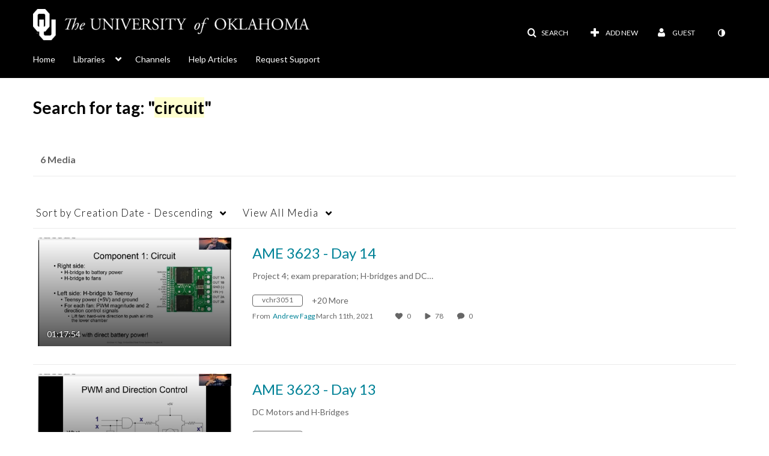

--- FILE ---
content_type: text/css;charset=UTF-8
request_url: https://cdnsecakmi.kaltura.com/p/1459281/sp/145928100/raw/entry_id/1_zwu7edhl/version/100001/direct_serve/1/upload-add.css
body_size: 204
content:
.logoImg.brand {
  max-width: 460px;
}

#header .btn .icon-bar {
  box-shadow: none;
  background-color: white;
}

#header .btn {
    font-size: 12px;
    color: white;
    text-decoration-color: white;
}

--- FILE ---
content_type: text/plain;charset=UTF-8
request_url: https://mymedia.ou.edu/user/get-details?format=ajax&_=1768603798399
body_size: 548
content:
{"content":[{"target":"#userMobileMenuDisplayName, #userMenuDisplayName","action":"replace","content":"Guest"}],"script":"$(\"body\").trigger(\"userDetailsPopulated\");;document.querySelector(\"meta[name=xsrf-ajax-nonce]\").setAttribute(\"content\", \"[base64]\");;if (typeof KApps != \"undefined\" && typeof KApps.Accessibility != \"undefined\") {KApps.Accessibility.applySelectedMode();}"}